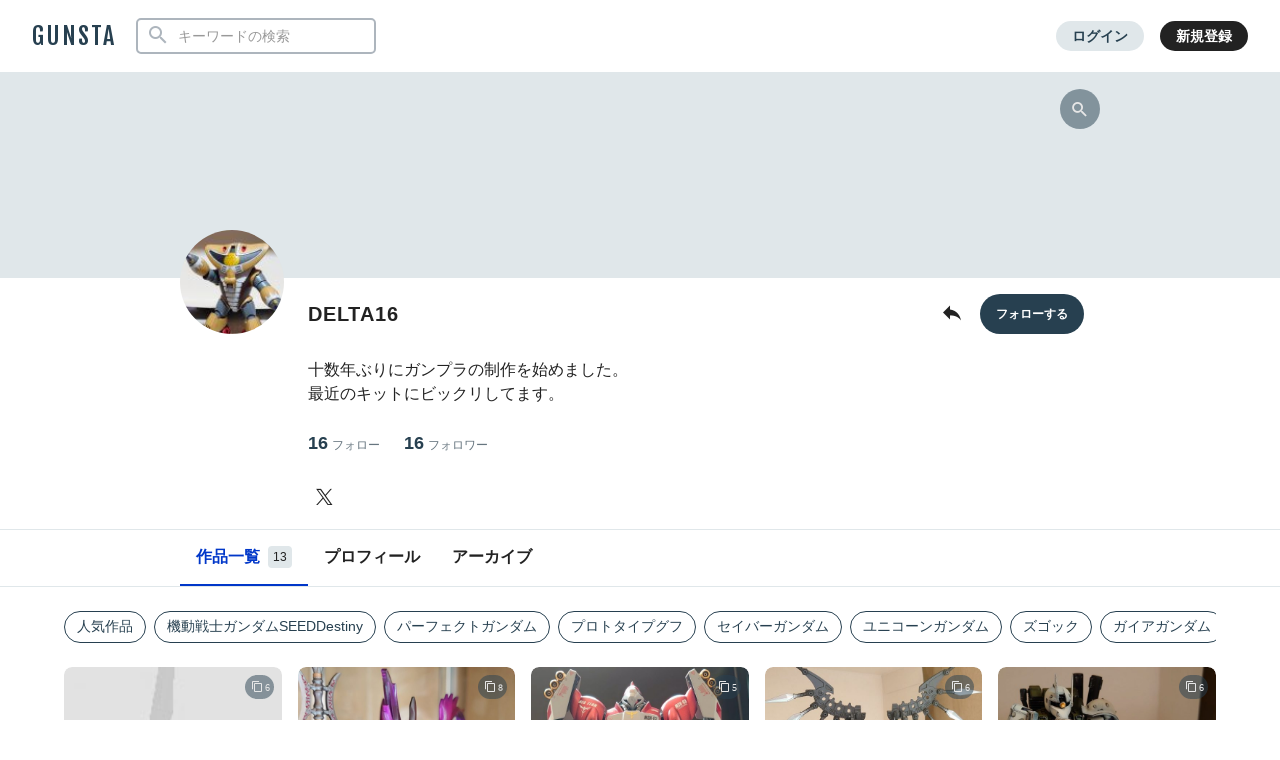

--- FILE ---
content_type: text/html; charset=UTF-8
request_url: https://gumpla.jp/author/DELTA16
body_size: 13365
content:
  <!DOCTYPE HTML>
<html lang="ja" >
<head>
<meta charset="utf-8">
<meta name="viewport" content="width=device-width, height=device-height, initial-scale=1.0, user-scalable=no">
<meta name="robots" content="max-snippet:-1, max-image-preview:large, max-video-preview:-1"/>



<title>DELTA16さんのガンプラ作品一覧｜GUNSTA（ガンスタ）</title>
<meta name="description" content="DELTA16さんのガンプラ作品一覧です。｜">
<meta property="og:title" content="DELTA16さんのガンプラ作品一覧｜GUNSTA（ガンスタ）" />
<meta property="og:description" content="DELTA16さんのガンプラ作品一覧です。">
<meta property="og:image" content="https://gumpla.jp/wp-content/uploads/2021/04/EzawItRVUAA7_wx-orig-avatar.jpg" />
<meta name="twitter:card" content="summary">
<meta property="og:site_name" content="GUNSTA" />
<meta property="fb:app_id" content="399352690248412" />
<link rel="canonical" href="https://gumpla.jp/author/DELTA16">
<meta name="keywords" content="">
<link rel="shortcut icon" href="https://gumpla.jp/wp-content/themes/gush/img/favicon.ico" />
<link rel="apple-touch-icon" href="https://gumpla.jp/wp-content/themes/gush/img/homeicon.png" />
<link rel="stylesheet" href="https://gumpla.jp/wp-content/themes/gush/assets/css/style.min.css?07134445">
<link rel="preconnect" href="https://fonts.googleapis.com">
<link rel="preconnect" href="https://fonts.gstatic.com" crossorigin>
<link href="https://fonts.googleapis.com/css2?family=Fjalla+One&display=swap" rel="preload" as="style">
<link href="https://fonts.googleapis.com/css2?family=Fjalla+One&display=swap" rel="stylesheet" media="print" onload="this.media='all'">


<!-- Google Tag Manager -->
<script>(function(w,d,s,l,i){w[l]=w[l]||[];w[l].push({'gtm.start':
new Date().getTime(),event:'gtm.js'});var f=d.getElementsByTagName(s)[0],
j=d.createElement(s),dl=l!='dataLayer'?'&l='+l:'';j.async=true;j.src=
'https://www.googletagmanager.com/gtm.js?id='+i+dl;f.parentNode.insertBefore(j,f);
})(window,document,'script','dataLayer','GTM-MB28BG3');</script>


<!-- End Google Tag Manager -->
            <script type="text/javascript" id="wpuf-language-script">
                var error_str_obj = {
                    'required' : 'の入力は必須です',
                    'mismatch' : 'does not match',
                    'validation' : 'is not valid'
                }
            </script>
                    <style>

        </style>
        <script type='text/javascript' src='https://cdnjs.cloudflare.com/ajax/libs/jquery/3.6.2/jquery.min.js?ver=3.6.2'></script>



</head>
<body data-rsssl=1 class="archive author author-delta16 author-23784">
	<header class="l-global-header">
		<div class="l-global-header__container">
			<div class="l-global-header__bar">
				<div class="l-global-header__title notranslate">
											<p class="c-logo"><a class="c-logo__link" href="/">GUNSTA</a></p>
									</div>
				<nav class="l-global-header__item ">
										<div class="l-global-header__item-search modal ">
						<button class="modal-trigger c-icon__global icon-search" role="button" aria-label="検索する"></button>
						<div class="o-global-search-modal c-modal" aria-hidden="true">
							<div class="c-modal__overlay" data-overlay="global-header"></div>
							<div class="o-global-search-modal__container c-modal__container" role="dialog">
								<div class="o-global-search-modal__close">
									<button class="o-global-search-modal__close-button c-modal__close">
										<i class="icon-close"></i>
									</button>
								</div>
								<form class="o-global-search" id="historyForm" role="search" method="get" action="/">
									<div class="o-global-search__container">
										<div class="o-global-search__submit">
											<button class="o-global-search__submit-button icon-search" id="searchsubmit" type="submit" value=""></button>
										</div>
										<div class="o-global-search__input c-search-history__container">
											<input class="c-search-history__input" type="text" value="" name="s" id="s" placeholder="キーワードの検索" autocomplete="off">
										</div>
									</div>
																																			</form>
							</div>
						</div>
					</div>
											<div class="l-global-header__item-login">
							<a class="c-button__login" href="/login" rel="nofollow">ログイン</a>
						</div>
						<div class="l-global-header__item-regist">
							<a class="c-button__regist" href="/register" rel="nofollow">新規登録</a>
						</div>
									</nav>
			</div>
					</div>
	</header>
			<aside>
  <div class="c-copy-alert" data-status="hide">コピーできました！</div>
  </aside>
	<main class="main story_on" role="main">
  <style>
    .wpw-fp-display-none{display: none!important;}
    .p-author-profile__action .wpw-fp-follow-btn, .p-author-profile__action .wpw-fp-following-button{
      display: flex; justify-content: flex-start;
    }
  </style>

  
  <article class="u-spacer__bottom--xl ">
  <div id="canvas">
    <div class="l-author-header">
              <div class="p-author-cover--empty">
        <div class="p-author-cover--empty__image"></div>
        <div class="p-author-profile">
          <div class="modal c-action">
            <button class="c-action__search modal-trigger">
              <i class="icon-search"></i>
            </button>
            <div class="c-action__search-box c-modal">
              <div class="c-modal__overlay c-modal__all"></div>
              <div class="c-modal__front">
                <form role="search" method="get" action="https://gumpla.jp/">
                <div class="o-global-search__submit">
                  <button class="o-global-search__submit-button icon-search" id="searchsubmit" type="submit" value=""></button>
                </div>
                <input class="c-search-author__input" value="" name="s" id="s" placeholder="DELTA16さんの作品検索" autocomplete="off">
                <input type="hidden" value="23784" name="from" id="post_type">
                </form>
              </div>
            </div>
          </div>
        </div>
      </div>
          <div class="p-author-profile">
        <div class="p-author-profile__avatar">
          <img class="p-author-profile__avatar-image" src="https://gumpla.jp/wp-content/uploads/2021/04/EzawItRVUAA7_wx-orig-avatar.jpg" decoding="async" alt="DELTA16">
        </div>
        <div class="p-author-profile__nickname">
          <h1 class="u-text__nickname--xl">
            DELTA16          </h1>
                  </div>
        <div class="p-author-profile__action">
          <div class="modal c-action">
            <button class="u-size__icon--lg xmodal__button" data-target="modal_share">
              <i class="icon-share" style="font-size:24px;"></i>
            </button>
            <div class="xmodal" id="modal_share">
              <div class="xmodal-overlay"></div>
              <div class="xmodal-content">
                <div class="xmodal-header">
                  <div class="drag-icon"><span></span></div>
                  <div class="xmodal-header__inner">
                    <h3 class="xmodal-header__title">DELTA16さんのページ</h3>
                    <div class="c-dialog__close">
                    <button class="c-dialog__close-button"><i class="icon-close"></i></button>
                    </div>
                  </div>
                </div>
                <div class="xmodal-body">
                  <div class="xmodal-body__inner u-align--center">
                    <div class="l-global-header__item">
                      <div class="u-align__flex--center">
                        <button class="u-align__flex--center-column c-copy-alert__trigger">
                          <i class="c-icon__share--xl--copy icon-postcount"></i>
                          <span class="u-text__nickname u-spacer__top--xs">コピー</span>
                        </button>
                        <span class="c-copy-alert__copytext">https://gumpla.jp/author/DELTA16</span>
                      </div>
                      <div class="u-align__flex--center">
                        <a class="u-align__flex--center-column" href="https://www.facebook.com/sharer/sharer.php?src=bm&amp;u=https://gumpla.jp/author/DELTA16&amp;t=DELTA16さんのページ" onclick="window.open(this.href, 'FBwindow', 'width=650, height=450, menubar=no, toolbar=no, scrollbars=yes'); return false;">
                          <i class="c-icon__share--xl--facebook icon-facebook"></i>
                          <span class="u-text__nickname u-spacer__top--xs">facebook</span>
                        </a>
                      </div>
                      <div class="u-align__flex--center">
                        <a class="u-align__flex--center-column" href="https://twitter.com/intent/tweet?url=https://gumpla.jp/author/DELTA16&amp;text=DELTA16さんのページ">
                          <i class="c-icon__share--xl--twitter icon-twitter"></i>
                          <span class="u-text__nickname u-spacer__top--xs">X</span>
                        </a>
                      </div>
                      <div class="u-align__flex--center">
                        <a class="u-align__flex--center-column" href="https://social-plugins.line.me/lineit/share?url=https://gumpla.jp/author/DELTA16">
                          <i class="c-icon__share--xl--line icon-line"></i>
                          <span class="u-text__nickname u-spacer__top--xs">LINE</span>
                        </a>
                      </div>
                    </div>
                    <div class="u-spacer__top--md">
                      <input class="u-text__nickname--sm" type="text" value="https://gumpla.jp/author/DELTA16">
                    </div>
                    <div class="u-spacer__top--md">
                      <a class="u-link__text" href="/downloads" rel="nofollow">GUNSTAのロゴ等の使用</a>
                    </div>
                  </div>
                </div>
              </div>
            </div>
          </div>
                  </div>
        <div class="p-author-profile__follow">
                                    <a class="userpro-button notfollowing fn-btn" rel="nofollow" href="/login?redirect_to=/author/DELTA16"><span></span></a>
                              </div>
                  <div class="p-contents-more">
            <div class="p-contents-more__container p-author-profile__description add-link">
              十数年ぶりにガンプラの制作を始めました。<br />
最近のキットにビックリしてます。            </div>
            <div class="p-contents-more__triger" style="display: none;">
              <span class="u-link__text"></span>
            </div>
          </div>
                        <div class="p-author-profile__status">
          <a class="p-author-profile__status-item u-font__size--large" href="/author/DELTA16/following#content">16<span class="u-font__size--small">フォロー</span></a>
          <a class="p-author-profile__status-item u-font__size--large" href="/author/DELTA16/followers#content">16<span class="u-font__size--small">フォロワー</span></a>
        </div>
        
        <div class="c-profile__social">
          <ul class="c-profile__social-list">
                        <li class="c-profile__social-item">
              <a class="c-profile__social-link" href="https://twitter.com/kanesada16" rel="noopener referer" target="_blank" aria-label="DELTA16さんのTwitter"><i class="c-icon__acount icon-twitter"></i></a>
            </li>
                                                                      </ul>
        </div>
      </div>
    </div>
    <div class="l-author-header l-author-header__fixed">
      <div class="l-global-header__menu u-spacer__content-box" id="content">
        <div class="c-nav-overflow">
          <nav class="l-global-header__menu-nav c-nav-overflow__inner">
            <ul class="o-header-menu__list">
              <li class="o-header-menu__list-item">
                <a class="o-header-menu__list-link current" href="/author/DELTA16#content">作品一覧<span class="u-badge__count">13</span></a>
              </li>
                                          <li class="o-header-menu__list-item">
                <a class="o-header-menu__list-link " href="/author/DELTA16/profile#content">プロフィール</a>
              </li>
                                                        <li class="o-header-menu__list-item">
                <a class="o-header-menu__list-link " href="/author/DELTA16/archive#content">アーカイブ</a>
              </li>
                          </ul>
          </nav>
        </div>
      </div>
    </div>
    <div class="l-author-container">
    
<!-- 1日50、1週間250 -->

<div class="u-spacer__top--md">
            <div class="c-nav-overflow l-grid u-spacer__bottom--sm">
        <div class="c-nav-overflow__inner">
          <div class="l-wrapper">
            <div class="c-tag">
              <ul class="c-tag__list">
                <li class="c-tag__list-item">
                  <a class="c-tag__list-link" href="/author/DELTA16/iine#content">人気作品</a>
                </li>
                <li class="c-tag__list-item"><a class="c-tag__list-link" href="/author/DELTA16/tag/%e6%a9%9f%e5%8b%95%e6%88%a6%e5%a3%ab%e3%82%ac%e3%83%b3%e3%83%80%e3%83%a0seeddestiny#content">機動戦士ガンダムSEEDDestiny</a></li><li class="c-tag__list-item"><a class="c-tag__list-link" href="/author/DELTA16/tag/%e3%83%91%e3%83%bc%e3%83%95%e3%82%a7%e3%82%af%e3%83%88%e3%82%ac%e3%83%b3%e3%83%80%e3%83%a0#content">パーフェクトガンダム</a></li><li class="c-tag__list-item"><a class="c-tag__list-link" href="/author/DELTA16/tag/%e3%83%97%e3%83%ad%e3%83%88%e3%82%bf%e3%82%a4%e3%83%97%e3%82%b0%e3%83%95#content">プロトタイプグフ</a></li><li class="c-tag__list-item"><a class="c-tag__list-link" href="/author/DELTA16/tag/%e3%82%bb%e3%82%a4%e3%83%90%e3%83%bc%e3%82%ac%e3%83%b3%e3%83%80%e3%83%a0#content">セイバーガンダム</a></li><li class="c-tag__list-item"><a class="c-tag__list-link" href="/author/DELTA16/tag/%e3%83%a6%e3%83%8b%e3%82%b3%e3%83%bc%e3%83%b3%e3%82%ac%e3%83%b3%e3%83%80%e3%83%a0#content">ユニコーンガンダム</a></li><li class="c-tag__list-item"><a class="c-tag__list-link" href="/author/DELTA16/tag/%e3%82%ba%e3%82%b4%e3%83%83%e3%82%af#content">ズゴック</a></li><li class="c-tag__list-item"><a class="c-tag__list-link" href="/author/DELTA16/tag/%e3%82%ac%e3%82%a4%e3%82%a2%e3%82%ac%e3%83%b3%e3%83%80%e3%83%a0#content">ガイアガンダム</a></li><li class="c-tag__list-item"><a class="c-tag__list-link" href="/author/DELTA16/tag/%e3%83%ac%e3%82%b8%e3%82%a7%e3%83%b3%e3%83%89%e3%82%ac%e3%83%b3%e3%83%80%e3%83%a0#content">レジェンドガンダム</a></li><li class="c-tag__list-item"><a class="c-tag__list-link" href="/author/DELTA16/tag/%e3%82%b9%e3%83%a9%e3%83%83%e3%82%b7%e3%83%a5%e3%82%b6%e3%82%af%e3%83%95%e3%82%a1%e3%83%b3%e3%83%88%e3%83%a0#content">スラッシュザクファントム</a></li><li class="c-tag__list-item"><a class="c-tag__list-link" href="/author/DELTA16/tag/%e3%82%b6%e3%82%af%e3%82%b9%e3%83%8a%e3%82%a4%e3%83%91%e3%83%bc#content">ザクスナイパー</a></li>              </ul>
            </div>
          </div>
        </div>
      </div>
        </div>

  <div class="l-grid l-wrapper">
    <div class="l-gridless__list ">
      


            <div data-value="1957388" class="l-grid__list-item repost-body ">
              <section class="c-grid-gunsta">
                <div class="c-grid-gunsta__header">
                  
                  <div class="c-grid-gunsta__count">
                                                                  <span class="c-grid-gunsta__count-text icon-postcount">
                          6                        </span>
                                                            </div>
                  <a class="c-grid-gunsta__header-link" href="https://gumpla.jp/hg/1957388">
                                      <img class="c-grid-gunsta__header-image repost-image lazyload" data-src="https://gumpla.jp/wp-content/uploads/2024/05/DSC_0678-aspect-ratio-750-750-600x600.jpg" width="600" height="600" alt="HG グレイズアイン" decoding="async" src="[data-uri]">
                  </a>
                                  </div>
                <div class="c-grid-gunsta__unit">
                  <div class="c-grid-gunsta__container">
                    <h3 class="c-grid-gunsta__container-title">HG グレイズアイン</h3>
                    <p class="c-grid-gunsta__container-description">
                                              HG グレイズアインが完成しました。                                                                  </p>
                  </div>
                  <div class="c-grid-gunsta__footer">
                    <div class="c-grid-gunsta-author">
                      <div class="c-grid-gunsta-author__avatar">
                        <a class="u-link__avatar" href="/author/DELTA16">
                          <img class="c-icon__avatar--md lazyload" data-src="https://gumpla.jp/wp-content/uploads/2021/04/EzawItRVUAA7_wx-orig-avatar.jpg" decoding="async" alt="DELTA16">
                        </a>
                      </div>
                      <div class="c-grid-gunsta-author__nickname">
                        <a class="u-text__nickname" href="/author/DELTA16">DELTA16</a>
                      </div>
                      <div class="c-grid-gunsta-author__date">
                        <time class="u-text__date" datetime="2024-06-01T06:38:13+09:00">2年前</time>
                      </div>
                    </div>
                                        <div class="c-grid-gunsta-state">
                      <ul class="c-grid-gunsta-state__list">
                        <li class="c-grid-gunsta-state__list-item js-good-message" data-state="good-leaved">
                                                    <i class="c-icon__action icon-good"></i>
                          <span class="u-text__action-count js-good-count notranslate">
                                                      58                                                    </span>
                        </li>
                        <li class="c-grid-gunsta-state__list-item">
                          <i class="c-icon__action icon-comment"></i>
                          <span class="u-text__action-count notranslate">0</span>
                        </li>
                          <li class="c-grid-gunsta-state__list-item last">
                            <div class="l-single-container__action">
                              <div class="modal c-action">
                                <button class="c-action__button xmodal__button u-size__icon--sm icon-more" data-target="modal_list_action-1957388-1" aria-label="リポストを表示"></button>
                                <div class="xmodal first-modal" id="modal_list_action-1957388-1">
                                  <div class="xmodal-overlay"></div>
                                  <div class="xmodal-content">
                                    <div class="xmodal-header xmodal-header--sm">
                                      <div class="drag-icon"><span></span></div>
                                    </div>
                                    <div class="xmodal-body xmodal-body--sm">
                                      <ul class="c-drawer-menu__list">
                                                                                  <li class="c-drawer-menu__item">
                                            <div class="submodal">
                                              <button class="c-drawer-menu__link xmodal__button account-trigger" data-target="modal_account" data-account="23784"><i class="icon-account c-icon__action"></i>このアカウント</button>
                                            </div>
                                          </li>
                                                                              </ul>
                                  </div>
                                </div>
                              </div>
                            </div>
                          </div>
                        </li>
                      </ul>
                    </div>
                                      </div>
                </div>
              </section>
            </div>



            <div data-value="1647306" class="l-grid__list-item repost-body ">
              <section class="c-grid-gunsta">
                <div class="c-grid-gunsta__header">
                  
                  <div class="c-grid-gunsta__count">
                                                                  <span class="c-grid-gunsta__count-text icon-postcount">
                          8                        </span>
                                                            </div>
                  <a class="c-grid-gunsta__header-link" href="https://gumpla.jp/sd/1647306">
                                      <img class="c-grid-gunsta__header-image repost-image lazyload" data-src="https://gumpla.jp/wp-content/uploads/2023/10/DSC_0520-aspect-ratio-750-750-600x600.jpg" width="600" height="600" alt="呂布シナンジュ・マガツキ" decoding="async" src="[data-uri]">
                  </a>
                                  </div>
                <div class="c-grid-gunsta__unit">
                  <div class="c-grid-gunsta__container">
                    <h3 class="c-grid-gunsta__container-title">呂布シナンジュ・マガツキ</h3>
                    <p class="c-grid-gunsta__container-description">
                                              SD三国創傑伝、呂布シナンジュと貂蝉クシャトリヤ コトブキヤ…                                                                  </p>
                  </div>
                  <div class="c-grid-gunsta__footer">
                    <div class="c-grid-gunsta-author">
                      <div class="c-grid-gunsta-author__avatar">
                        <a class="u-link__avatar" href="/author/DELTA16">
                          <img class="c-icon__avatar--md lazyload" data-src="https://gumpla.jp/wp-content/uploads/2021/04/EzawItRVUAA7_wx-orig-avatar.jpg" decoding="async" alt="DELTA16">
                        </a>
                      </div>
                      <div class="c-grid-gunsta-author__nickname">
                        <a class="u-text__nickname" href="/author/DELTA16">DELTA16</a>
                      </div>
                      <div class="c-grid-gunsta-author__date">
                        <time class="u-text__date" datetime="2023-10-19T18:37:18+09:00">2年前</time>
                      </div>
                    </div>
                                        <div class="c-grid-gunsta-state">
                      <ul class="c-grid-gunsta-state__list">
                        <li class="c-grid-gunsta-state__list-item js-good-message" data-state="good-leaved">
                                                    <i class="c-icon__action icon-good"></i>
                          <span class="u-text__action-count js-good-count notranslate">
                                                      52                                                    </span>
                        </li>
                        <li class="c-grid-gunsta-state__list-item">
                          <i class="c-icon__action icon-comment"></i>
                          <span class="u-text__action-count notranslate">0</span>
                        </li>
                          <li class="c-grid-gunsta-state__list-item last">
                            <div class="l-single-container__action">
                              <div class="modal c-action">
                                <button class="c-action__button xmodal__button u-size__icon--sm icon-more" data-target="modal_list_action-1647306-2" aria-label="リポストを表示"></button>
                                <div class="xmodal first-modal" id="modal_list_action-1647306-2">
                                  <div class="xmodal-overlay"></div>
                                  <div class="xmodal-content">
                                    <div class="xmodal-header xmodal-header--sm">
                                      <div class="drag-icon"><span></span></div>
                                    </div>
                                    <div class="xmodal-body xmodal-body--sm">
                                      <ul class="c-drawer-menu__list">
                                                                                  <li class="c-drawer-menu__item">
                                            <div class="submodal">
                                              <button class="c-drawer-menu__link xmodal__button account-trigger" data-target="modal_account" data-account="23784"><i class="icon-account c-icon__action"></i>このアカウント</button>
                                            </div>
                                          </li>
                                                                              </ul>
                                  </div>
                                </div>
                              </div>
                            </div>
                          </div>
                        </li>
                      </ul>
                    </div>
                                      </div>
                </div>
              </section>
            </div>



            <div data-value="1605431" class="l-grid__list-item repost-body ">
              <section class="c-grid-gunsta">
                <div class="c-grid-gunsta__header">
                  
                  <div class="c-grid-gunsta__count">
                                                                  <span class="c-grid-gunsta__count-text icon-postcount">
                          5                        </span>
                                                            </div>
                  <a class="c-grid-gunsta__header-link" href="https://gumpla.jp/hg/1605431">
                                      <img class="c-grid-gunsta__header-image repost-image lazyload" data-src="https://gumpla.jp/wp-content/uploads/2023/09/DSC_0494-aspect-ratio-750-750-600x600.jpg" width="600" height="600" alt="HGUC ヤクト・ドーガ　クェス機" decoding="async" src="[data-uri]">
                  </a>
                                  </div>
                <div class="c-grid-gunsta__unit">
                  <div class="c-grid-gunsta__container">
                    <h3 class="c-grid-gunsta__container-title">HGUC ヤクト・ドーガ　クェス機</h3>
                    <p class="c-grid-gunsta__container-description">
                                                                                                                </p>
                  </div>
                  <div class="c-grid-gunsta__footer">
                    <div class="c-grid-gunsta-author">
                      <div class="c-grid-gunsta-author__avatar">
                        <a class="u-link__avatar" href="/author/DELTA16">
                          <img class="c-icon__avatar--md lazyload" data-src="https://gumpla.jp/wp-content/uploads/2021/04/EzawItRVUAA7_wx-orig-avatar.jpg" decoding="async" alt="DELTA16">
                        </a>
                      </div>
                      <div class="c-grid-gunsta-author__nickname">
                        <a class="u-text__nickname" href="/author/DELTA16">DELTA16</a>
                      </div>
                      <div class="c-grid-gunsta-author__date">
                        <time class="u-text__date" datetime="2023-09-17T19:55:34+09:00">2年前</time>
                      </div>
                    </div>
                                        <div class="c-grid-gunsta-state">
                      <ul class="c-grid-gunsta-state__list">
                        <li class="c-grid-gunsta-state__list-item js-good-message" data-state="good-leaved">
                                                    <i class="c-icon__action icon-good"></i>
                          <span class="u-text__action-count js-good-count notranslate">
                                                      68                                                    </span>
                        </li>
                        <li class="c-grid-gunsta-state__list-item">
                          <i class="c-icon__action icon-comment"></i>
                          <span class="u-text__action-count notranslate">0</span>
                        </li>
                          <li class="c-grid-gunsta-state__list-item last">
                            <div class="l-single-container__action">
                              <div class="modal c-action">
                                <button class="c-action__button xmodal__button u-size__icon--sm icon-more" data-target="modal_list_action-1605431-3" aria-label="リポストを表示"></button>
                                <div class="xmodal first-modal" id="modal_list_action-1605431-3">
                                  <div class="xmodal-overlay"></div>
                                  <div class="xmodal-content">
                                    <div class="xmodal-header xmodal-header--sm">
                                      <div class="drag-icon"><span></span></div>
                                    </div>
                                    <div class="xmodal-body xmodal-body--sm">
                                      <ul class="c-drawer-menu__list">
                                                                                  <li class="c-drawer-menu__item">
                                            <div class="submodal">
                                              <button class="c-drawer-menu__link xmodal__button account-trigger" data-target="modal_account" data-account="23784"><i class="icon-account c-icon__action"></i>このアカウント</button>
                                            </div>
                                          </li>
                                                                              </ul>
                                  </div>
                                </div>
                              </div>
                            </div>
                          </div>
                        </li>
                      </ul>
                    </div>
                                      </div>
                </div>
              </section>
            </div>



            <div data-value="1269282" class="l-grid__list-item repost-body ">
              <section class="c-grid-gunsta">
                <div class="c-grid-gunsta__header">
                  
                  <div class="c-grid-gunsta__count">
                                                                  <span class="c-grid-gunsta__count-text icon-postcount">
                          6                        </span>
                                                            </div>
                  <a class="c-grid-gunsta__header-link" href="https://gumpla.jp/hg/1269282">
                                      <img class="c-grid-gunsta__header-image repost-image lazyload" data-src="https://gumpla.jp/wp-content/uploads/2022/12/kanesada16-1608381910233026563-img1-aspect-ratio-750-750-600x600.jpg" width="600" height="600" alt="HG イフリート・ナハト" decoding="async" src="[data-uri]">
                  </a>
                                  </div>
                <div class="c-grid-gunsta__unit">
                  <div class="c-grid-gunsta__container">
                    <h3 class="c-grid-gunsta__container-title">HG イフリート・ナハト</h3>
                    <p class="c-grid-gunsta__container-description">
                                              ザク・スナイパーの後に制作していたイフリート・ナハトです。 …                                                                  </p>
                  </div>
                  <div class="c-grid-gunsta__footer">
                    <div class="c-grid-gunsta-author">
                      <div class="c-grid-gunsta-author__avatar">
                        <a class="u-link__avatar" href="/author/DELTA16">
                          <img class="c-icon__avatar--md lazyload" data-src="https://gumpla.jp/wp-content/uploads/2021/04/EzawItRVUAA7_wx-orig-avatar.jpg" decoding="async" alt="DELTA16">
                        </a>
                      </div>
                      <div class="c-grid-gunsta-author__nickname">
                        <a class="u-text__nickname" href="/author/DELTA16">DELTA16</a>
                      </div>
                      <div class="c-grid-gunsta-author__date">
                        <time class="u-text__date" datetime="2022-12-31T20:12:31+09:00">3年前</time>
                      </div>
                    </div>
                                        <div class="c-grid-gunsta-state">
                      <ul class="c-grid-gunsta-state__list">
                        <li class="c-grid-gunsta-state__list-item js-good-message" data-state="good-leaved">
                                                    <i class="c-icon__action icon-good"></i>
                          <span class="u-text__action-count js-good-count notranslate">
                                                      68                                                    </span>
                        </li>
                        <li class="c-grid-gunsta-state__list-item">
                          <i class="c-icon__action icon-comment"></i>
                          <span class="u-text__action-count notranslate">0</span>
                        </li>
                          <li class="c-grid-gunsta-state__list-item last">
                            <div class="l-single-container__action">
                              <div class="modal c-action">
                                <button class="c-action__button xmodal__button u-size__icon--sm icon-more" data-target="modal_list_action-1269282-4" aria-label="リポストを表示"></button>
                                <div class="xmodal first-modal" id="modal_list_action-1269282-4">
                                  <div class="xmodal-overlay"></div>
                                  <div class="xmodal-content">
                                    <div class="xmodal-header xmodal-header--sm">
                                      <div class="drag-icon"><span></span></div>
                                    </div>
                                    <div class="xmodal-body xmodal-body--sm">
                                      <ul class="c-drawer-menu__list">
                                                                                  <li class="c-drawer-menu__item">
                                            <div class="submodal">
                                              <button class="c-drawer-menu__link xmodal__button account-trigger" data-target="modal_account" data-account="23784"><i class="icon-account c-icon__action"></i>このアカウント</button>
                                            </div>
                                          </li>
                                                                              </ul>
                                  </div>
                                </div>
                              </div>
                            </div>
                          </div>
                        </li>
                      </ul>
                    </div>
                                      </div>
                </div>
              </section>
            </div>



            <div data-value="1266044" class="l-grid__list-item repost-body ">
              <section class="c-grid-gunsta">
                <div class="c-grid-gunsta__header">
                  
                  <div class="c-grid-gunsta__count">
                                                                  <span class="c-grid-gunsta__count-text icon-postcount">
                          6                        </span>
                                                            </div>
                  <a class="c-grid-gunsta__header-link" href="https://gumpla.jp/hg/1266044">
                                      <img class="c-grid-gunsta__header-image repost-image lazyload" data-src="https://gumpla.jp/wp-content/uploads/2022/12/DSC_0400-aspect-ratio-750-750-600x600.jpg" width="600" height="600" alt="HG改造 ザク・スナイパー ヨンム・カークス機" decoding="async" src="[data-uri]">
                  </a>
                                  </div>
                <div class="c-grid-gunsta__unit">
                  <div class="c-grid-gunsta__container">
                    <h3 class="c-grid-gunsta__container-title">HG改造 ザク・スナイパー ヨンム・カークス機</h3>
                    <p class="c-grid-gunsta__container-description">
                                              久しぶりの投稿です。 ORIGINのザクとザク・スナイパー（…                                                                  </p>
                  </div>
                  <div class="c-grid-gunsta__footer">
                    <div class="c-grid-gunsta-author">
                      <div class="c-grid-gunsta-author__avatar">
                        <a class="u-link__avatar" href="/author/DELTA16">
                          <img class="c-icon__avatar--md lazyload" data-src="https://gumpla.jp/wp-content/uploads/2021/04/EzawItRVUAA7_wx-orig-avatar.jpg" decoding="async" alt="DELTA16">
                        </a>
                      </div>
                      <div class="c-grid-gunsta-author__nickname">
                        <a class="u-text__nickname" href="/author/DELTA16">DELTA16</a>
                      </div>
                      <div class="c-grid-gunsta-author__date">
                        <time class="u-text__date" datetime="2022-12-29T18:49:32+09:00">3年前</time>
                      </div>
                    </div>
                                        <div class="c-grid-gunsta-state">
                      <ul class="c-grid-gunsta-state__list">
                        <li class="c-grid-gunsta-state__list-item js-good-message" data-state="good-leaved">
                                                    <i class="c-icon__action icon-good"></i>
                          <span class="u-text__action-count js-good-count notranslate">
                                                      104                                                    </span>
                        </li>
                        <li class="c-grid-gunsta-state__list-item">
                          <i class="c-icon__action icon-comment"></i>
                          <span class="u-text__action-count notranslate">0</span>
                        </li>
                          <li class="c-grid-gunsta-state__list-item last">
                            <div class="l-single-container__action">
                              <div class="modal c-action">
                                <button class="c-action__button xmodal__button u-size__icon--sm icon-more" data-target="modal_list_action-1266044-5" aria-label="リポストを表示"></button>
                                <div class="xmodal first-modal" id="modal_list_action-1266044-5">
                                  <div class="xmodal-overlay"></div>
                                  <div class="xmodal-content">
                                    <div class="xmodal-header xmodal-header--sm">
                                      <div class="drag-icon"><span></span></div>
                                    </div>
                                    <div class="xmodal-body xmodal-body--sm">
                                      <ul class="c-drawer-menu__list">
                                                                                  <li class="c-drawer-menu__item">
                                            <div class="submodal">
                                              <button class="c-drawer-menu__link xmodal__button account-trigger" data-target="modal_account" data-account="23784"><i class="icon-account c-icon__action"></i>このアカウント</button>
                                            </div>
                                          </li>
                                                                              </ul>
                                  </div>
                                </div>
                              </div>
                            </div>
                          </div>
                        </li>
                      </ul>
                    </div>
                                      </div>
                </div>
              </section>
            </div>



            <div data-value="978119" class="l-grid__list-item repost-body ">
              <section class="c-grid-gunsta">
                <div class="c-grid-gunsta__header">
                  
                  <div class="c-grid-gunsta__count">
                                                                  <span class="c-grid-gunsta__count-text icon-postcount">
                          7                        </span>
                                                            </div>
                  <a class="c-grid-gunsta__header-link" href="https://gumpla.jp/hg/978119">
                                      <img class="c-grid-gunsta__header-image repost-image lazyload" data-src="https://gumpla.jp/wp-content/uploads/2022/03/DSC_0314-aspect-ratio-750-750-600x600.jpg" width="600" height="600" alt="HG スラッシュザクファントム" decoding="async" src="[data-uri]">
                  </a>
                                  </div>
                <div class="c-grid-gunsta__unit">
                  <div class="c-grid-gunsta__container">
                    <h3 class="c-grid-gunsta__container-title">HG スラッシュザクファントム</h3>
                    <p class="c-grid-gunsta__container-description">
                                              結構あちこちイジって完成させました。 太ももを切断してプラ板…                                                                  </p>
                  </div>
                  <div class="c-grid-gunsta__footer">
                    <div class="c-grid-gunsta-author">
                      <div class="c-grid-gunsta-author__avatar">
                        <a class="u-link__avatar" href="/author/DELTA16">
                          <img class="c-icon__avatar--md lazyload" data-src="https://gumpla.jp/wp-content/uploads/2021/04/EzawItRVUAA7_wx-orig-avatar.jpg" decoding="async" alt="DELTA16">
                        </a>
                      </div>
                      <div class="c-grid-gunsta-author__nickname">
                        <a class="u-text__nickname" href="/author/DELTA16">DELTA16</a>
                      </div>
                      <div class="c-grid-gunsta-author__date">
                        <time class="u-text__date" datetime="2022-03-11T21:36:06+09:00">4年前</time>
                      </div>
                    </div>
                                        <div class="c-grid-gunsta-state">
                      <ul class="c-grid-gunsta-state__list">
                        <li class="c-grid-gunsta-state__list-item js-good-message" data-state="good-leaved">
                                                    <i class="c-icon__action icon-good"></i>
                          <span class="u-text__action-count js-good-count notranslate">
                                                      47                                                    </span>
                        </li>
                        <li class="c-grid-gunsta-state__list-item">
                          <i class="c-icon__action icon-comment"></i>
                          <span class="u-text__action-count notranslate">0</span>
                        </li>
                          <li class="c-grid-gunsta-state__list-item last">
                            <div class="l-single-container__action">
                              <div class="modal c-action">
                                <button class="c-action__button xmodal__button u-size__icon--sm icon-more" data-target="modal_list_action-978119-6" aria-label="リポストを表示"></button>
                                <div class="xmodal first-modal" id="modal_list_action-978119-6">
                                  <div class="xmodal-overlay"></div>
                                  <div class="xmodal-content">
                                    <div class="xmodal-header xmodal-header--sm">
                                      <div class="drag-icon"><span></span></div>
                                    </div>
                                    <div class="xmodal-body xmodal-body--sm">
                                      <ul class="c-drawer-menu__list">
                                                                                  <li class="c-drawer-menu__item">
                                            <div class="submodal">
                                              <button class="c-drawer-menu__link xmodal__button account-trigger" data-target="modal_account" data-account="23784"><i class="icon-account c-icon__action"></i>このアカウント</button>
                                            </div>
                                          </li>
                                                                              </ul>
                                  </div>
                                </div>
                              </div>
                            </div>
                          </div>
                        </li>
                      </ul>
                    </div>
                                      </div>
                </div>
              </section>
            </div>



            <div data-value="910741" class="l-grid__list-item repost-body ">
              <section class="c-grid-gunsta">
                <div class="c-grid-gunsta__header">
                  
                  <div class="c-grid-gunsta__count">
                                                                  <span class="c-grid-gunsta__count-text icon-postcount">
                          8                        </span>
                                                            </div>
                  <a class="c-grid-gunsta__header-link" href="https://gumpla.jp/hg/910741">
                                      <img class="c-grid-gunsta__header-image repost-image lazyload" data-src="https://gumpla.jp/wp-content/uploads/2022/01/kanesada16-1477933286135832576-img1-600x600.jpg" width="600" height="600" alt="HGCE　レジェンドガンダム" decoding="async" src="[data-uri]">
                  </a>
                                  </div>
                <div class="c-grid-gunsta__unit">
                  <div class="c-grid-gunsta__container">
                    <h3 class="c-grid-gunsta__container-title">HGCE　レジェンドガンダム</h3>
                    <p class="c-grid-gunsta__container-description">
                                              高校生の頃に購入後、押し入れに眠っていたレジェンドガンダムを…                                                                  </p>
                  </div>
                  <div class="c-grid-gunsta__footer">
                    <div class="c-grid-gunsta-author">
                      <div class="c-grid-gunsta-author__avatar">
                        <a class="u-link__avatar" href="/author/DELTA16">
                          <img class="c-icon__avatar--md lazyload" data-src="https://gumpla.jp/wp-content/uploads/2021/04/EzawItRVUAA7_wx-orig-avatar.jpg" decoding="async" alt="DELTA16">
                        </a>
                      </div>
                      <div class="c-grid-gunsta-author__nickname">
                        <a class="u-text__nickname" href="/author/DELTA16">DELTA16</a>
                      </div>
                      <div class="c-grid-gunsta-author__date">
                        <time class="u-text__date" datetime="2022-01-03T18:59:13+09:00">4年前</time>
                      </div>
                    </div>
                                        <div class="c-grid-gunsta-state">
                      <ul class="c-grid-gunsta-state__list">
                        <li class="c-grid-gunsta-state__list-item js-good-message" data-state="good-leaved">
                                                    <i class="c-icon__action icon-good"></i>
                          <span class="u-text__action-count js-good-count notranslate">
                                                      49                                                    </span>
                        </li>
                        <li class="c-grid-gunsta-state__list-item">
                          <i class="c-icon__action icon-comment"></i>
                          <span class="u-text__action-count notranslate">0</span>
                        </li>
                          <li class="c-grid-gunsta-state__list-item last">
                            <div class="l-single-container__action">
                              <div class="modal c-action">
                                <button class="c-action__button xmodal__button u-size__icon--sm icon-more" data-target="modal_list_action-910741-7" aria-label="リポストを表示"></button>
                                <div class="xmodal first-modal" id="modal_list_action-910741-7">
                                  <div class="xmodal-overlay"></div>
                                  <div class="xmodal-content">
                                    <div class="xmodal-header xmodal-header--sm">
                                      <div class="drag-icon"><span></span></div>
                                    </div>
                                    <div class="xmodal-body xmodal-body--sm">
                                      <ul class="c-drawer-menu__list">
                                                                                  <li class="c-drawer-menu__item">
                                            <div class="submodal">
                                              <button class="c-drawer-menu__link xmodal__button account-trigger" data-target="modal_account" data-account="23784"><i class="icon-account c-icon__action"></i>このアカウント</button>
                                            </div>
                                          </li>
                                                                              </ul>
                                  </div>
                                </div>
                              </div>
                            </div>
                          </div>
                        </li>
                      </ul>
                    </div>
                                      </div>
                </div>
              </section>
            </div>



            <div data-value="777878" class="l-grid__list-item repost-body ">
              <section class="c-grid-gunsta">
                <div class="c-grid-gunsta__header">
                  
                  <div class="c-grid-gunsta__count">
                                                                  <span class="c-grid-gunsta__count-text icon-postcount">
                          7                        </span>
                                                            </div>
                  <a class="c-grid-gunsta__header-link" href="https://gumpla.jp/hg/777878">
                                      <img class="c-grid-gunsta__header-image repost-image lazyload" data-src="https://gumpla.jp/wp-content/uploads/2021/07/E7N5XXbVcAELyie-orig-600x600.jpg" width="600" height="600" alt="HGCE　ガイアガンダム" decoding="async" src="[data-uri]">
                  </a>
                                  </div>
                <div class="c-grid-gunsta__unit">
                  <div class="c-grid-gunsta__container">
                    <h3 class="c-grid-gunsta__container-title">HGCE　ガイアガンダム</h3>
                    <p class="c-grid-gunsta__container-description">
                                                                                                                </p>
                  </div>
                  <div class="c-grid-gunsta__footer">
                    <div class="c-grid-gunsta-author">
                      <div class="c-grid-gunsta-author__avatar">
                        <a class="u-link__avatar" href="/author/DELTA16">
                          <img class="c-icon__avatar--md lazyload" data-src="https://gumpla.jp/wp-content/uploads/2021/04/EzawItRVUAA7_wx-orig-avatar.jpg" decoding="async" alt="DELTA16">
                        </a>
                      </div>
                      <div class="c-grid-gunsta-author__nickname">
                        <a class="u-text__nickname" href="/author/DELTA16">DELTA16</a>
                      </div>
                      <div class="c-grid-gunsta-author__date">
                        <time class="u-text__date" datetime="2021-07-26T20:18:02+09:00">4年前</time>
                      </div>
                    </div>
                                        <div class="c-grid-gunsta-state">
                      <ul class="c-grid-gunsta-state__list">
                        <li class="c-grid-gunsta-state__list-item js-good-message" data-state="good-leaved">
                                                    <i class="c-icon__action icon-good"></i>
                          <span class="u-text__action-count js-good-count notranslate">
                                                      48                                                    </span>
                        </li>
                        <li class="c-grid-gunsta-state__list-item">
                          <i class="c-icon__action icon-comment"></i>
                          <span class="u-text__action-count notranslate">2</span>
                        </li>
                          <li class="c-grid-gunsta-state__list-item last">
                            <div class="l-single-container__action">
                              <div class="modal c-action">
                                <button class="c-action__button xmodal__button u-size__icon--sm icon-more" data-target="modal_list_action-777878-8" aria-label="リポストを表示"></button>
                                <div class="xmodal first-modal" id="modal_list_action-777878-8">
                                  <div class="xmodal-overlay"></div>
                                  <div class="xmodal-content">
                                    <div class="xmodal-header xmodal-header--sm">
                                      <div class="drag-icon"><span></span></div>
                                    </div>
                                    <div class="xmodal-body xmodal-body--sm">
                                      <ul class="c-drawer-menu__list">
                                                                                  <li class="c-drawer-menu__item">
                                            <div class="submodal">
                                              <button class="c-drawer-menu__link xmodal__button account-trigger" data-target="modal_account" data-account="23784"><i class="icon-account c-icon__action"></i>このアカウント</button>
                                            </div>
                                          </li>
                                                                              </ul>
                                  </div>
                                </div>
                              </div>
                            </div>
                          </div>
                        </li>
                      </ul>
                    </div>
                                      </div>
                </div>
              </section>
            </div>



            <div data-value="756732" class="l-grid__list-item repost-body ">
              <section class="c-grid-gunsta">
                <div class="c-grid-gunsta__header">
                  
                  <div class="c-grid-gunsta__count">
                                                                  <span class="c-grid-gunsta__count-text icon-postcount">
                          3                        </span>
                                                            </div>
                  <a class="c-grid-gunsta__header-link" href="https://gumpla.jp/rg/756732">
                                      <img class="c-grid-gunsta__header-image repost-image lazyload" data-src="https://gumpla.jp/wp-content/uploads/2021/06/E4kRRESVUAoE9Re-orig-600x600.jpg" width="600" height="600" alt="RG ズゴック　ユニコーンカラー" decoding="async" src="[data-uri]">
                  </a>
                                  </div>
                <div class="c-grid-gunsta__unit">
                  <div class="c-grid-gunsta__container">
                    <h3 class="c-grid-gunsta__container-title">RG ズゴック　ユニコーンカラー</h3>
                    <p class="c-grid-gunsta__container-description">
                                              セイバーガンダムより前に完成してたの忘れてました・・・ RG…                                                                  </p>
                  </div>
                  <div class="c-grid-gunsta__footer">
                    <div class="c-grid-gunsta-author">
                      <div class="c-grid-gunsta-author__avatar">
                        <a class="u-link__avatar" href="/author/DELTA16">
                          <img class="c-icon__avatar--md lazyload" data-src="https://gumpla.jp/wp-content/uploads/2021/04/EzawItRVUAA7_wx-orig-avatar.jpg" decoding="async" alt="DELTA16">
                        </a>
                      </div>
                      <div class="c-grid-gunsta-author__nickname">
                        <a class="u-text__nickname" href="/author/DELTA16">DELTA16</a>
                      </div>
                      <div class="c-grid-gunsta-author__date">
                        <time class="u-text__date" datetime="2021-06-26T02:27:30+09:00">5年前</time>
                      </div>
                    </div>
                                        <div class="c-grid-gunsta-state">
                      <ul class="c-grid-gunsta-state__list">
                        <li class="c-grid-gunsta-state__list-item js-good-message" data-state="good-leaved">
                                                    <i class="c-icon__action icon-good"></i>
                          <span class="u-text__action-count js-good-count notranslate">
                                                      52                                                    </span>
                        </li>
                        <li class="c-grid-gunsta-state__list-item">
                          <i class="c-icon__action icon-comment"></i>
                          <span class="u-text__action-count notranslate">0</span>
                        </li>
                          <li class="c-grid-gunsta-state__list-item last">
                            <div class="l-single-container__action">
                              <div class="modal c-action">
                                <button class="c-action__button xmodal__button u-size__icon--sm icon-more" data-target="modal_list_action-756732-9" aria-label="リポストを表示"></button>
                                <div class="xmodal first-modal" id="modal_list_action-756732-9">
                                  <div class="xmodal-overlay"></div>
                                  <div class="xmodal-content">
                                    <div class="xmodal-header xmodal-header--sm">
                                      <div class="drag-icon"><span></span></div>
                                    </div>
                                    <div class="xmodal-body xmodal-body--sm">
                                      <ul class="c-drawer-menu__list">
                                                                                  <li class="c-drawer-menu__item">
                                            <div class="submodal">
                                              <button class="c-drawer-menu__link xmodal__button account-trigger" data-target="modal_account" data-account="23784"><i class="icon-account c-icon__action"></i>このアカウント</button>
                                            </div>
                                          </li>
                                                                              </ul>
                                  </div>
                                </div>
                              </div>
                            </div>
                          </div>
                        </li>
                      </ul>
                    </div>
                                      </div>
                </div>
              </section>
            </div>



            <div data-value="755009" class="l-grid__list-item repost-body ">
              <section class="c-grid-gunsta">
                <div class="c-grid-gunsta__header">
                  
                  <div class="c-grid-gunsta__count">
                                                                  <span class="c-grid-gunsta__count-text icon-postcount">
                          8                        </span>
                                                            </div>
                  <a class="c-grid-gunsta__header-link" href="https://gumpla.jp/hg/755009">
                                      <img class="c-grid-gunsta__header-image repost-image lazyload" data-src="https://gumpla.jp/wp-content/uploads/2021/06/E4aBu_qVEAIYCk0-orig-600x600.jpg" width="600" height="600" alt="HG改造 セイバーガンダム" decoding="async" src="[data-uri]">
                  </a>
                                  </div>
                <div class="c-grid-gunsta__unit">
                  <div class="c-grid-gunsta__container">
                    <h3 class="c-grid-gunsta__container-title">HG改造 セイバーガンダム</h3>
                    <p class="c-grid-gunsta__container-description">
                                              1/144　HGセイバーガンダムをちょっと改造しました。                                                                  </p>
                  </div>
                  <div class="c-grid-gunsta__footer">
                    <div class="c-grid-gunsta-author">
                      <div class="c-grid-gunsta-author__avatar">
                        <a class="u-link__avatar" href="/author/DELTA16">
                          <img class="c-icon__avatar--md lazyload" data-src="https://gumpla.jp/wp-content/uploads/2021/04/EzawItRVUAA7_wx-orig-avatar.jpg" decoding="async" alt="DELTA16">
                        </a>
                      </div>
                      <div class="c-grid-gunsta-author__nickname">
                        <a class="u-text__nickname" href="/author/DELTA16">DELTA16</a>
                      </div>
                      <div class="c-grid-gunsta-author__date">
                        <time class="u-text__date" datetime="2021-06-22T19:32:58+09:00">5年前</time>
                      </div>
                    </div>
                                        <div class="c-grid-gunsta-state">
                      <ul class="c-grid-gunsta-state__list">
                        <li class="c-grid-gunsta-state__list-item js-good-message" data-state="good-leaved">
                                                    <i class="c-icon__action icon-good"></i>
                          <span class="u-text__action-count js-good-count notranslate">
                                                      37                                                    </span>
                        </li>
                        <li class="c-grid-gunsta-state__list-item">
                          <i class="c-icon__action icon-comment"></i>
                          <span class="u-text__action-count notranslate">0</span>
                        </li>
                          <li class="c-grid-gunsta-state__list-item last">
                            <div class="l-single-container__action">
                              <div class="modal c-action">
                                <button class="c-action__button xmodal__button u-size__icon--sm icon-more" data-target="modal_list_action-755009-10" aria-label="リポストを表示"></button>
                                <div class="xmodal first-modal" id="modal_list_action-755009-10">
                                  <div class="xmodal-overlay"></div>
                                  <div class="xmodal-content">
                                    <div class="xmodal-header xmodal-header--sm">
                                      <div class="drag-icon"><span></span></div>
                                    </div>
                                    <div class="xmodal-body xmodal-body--sm">
                                      <ul class="c-drawer-menu__list">
                                                                                  <li class="c-drawer-menu__item">
                                            <div class="submodal">
                                              <button class="c-drawer-menu__link xmodal__button account-trigger" data-target="modal_account" data-account="23784"><i class="icon-account c-icon__action"></i>このアカウント</button>
                                            </div>
                                          </li>
                                                                              </ul>
                                  </div>
                                </div>
                              </div>
                            </div>
                          </div>
                        </li>
                      </ul>
                    </div>
                                      </div>
                </div>
              </section>
            </div>



            <div data-value="746050" class="l-grid__list-item repost-body ">
              <section class="c-grid-gunsta">
                <div class="c-grid-gunsta__header">
                  
                  <div class="c-grid-gunsta__count">
                                                                  <span class="c-grid-gunsta__count-text icon-postcount">
                          5                        </span>
                                                            </div>
                  <a class="c-grid-gunsta__header-link" href="https://gumpla.jp/hg/746050">
                                      <img class="c-grid-gunsta__header-image repost-image lazyload" data-src="https://gumpla.jp/wp-content/uploads/2021/06/E3mcxyuVEAMe7G2-orig-600x600.jpg" width="600" height="600" alt="HG プロトタイプグフ 戦術実証機 サンドカラー" decoding="async" src="[data-uri]">
                  </a>
                                  </div>
                <div class="c-grid-gunsta__unit">
                  <div class="c-grid-gunsta__container">
                    <h3 class="c-grid-gunsta__container-title">HG プロトタイプグフ 戦術実証機 サンドカラー</h3>
                    <p class="c-grid-gunsta__container-description">
                                              頭のアンテナ？をシャープ化、肩アーマーの合わせ目消し&amp…                                                                  </p>
                  </div>
                  <div class="c-grid-gunsta__footer">
                    <div class="c-grid-gunsta-author">
                      <div class="c-grid-gunsta-author__avatar">
                        <a class="u-link__avatar" href="/author/DELTA16">
                          <img class="c-icon__avatar--md lazyload" data-src="https://gumpla.jp/wp-content/uploads/2021/04/EzawItRVUAA7_wx-orig-avatar.jpg" decoding="async" alt="DELTA16">
                        </a>
                      </div>
                      <div class="c-grid-gunsta-author__nickname">
                        <a class="u-text__nickname" href="/author/DELTA16">DELTA16</a>
                      </div>
                      <div class="c-grid-gunsta-author__date">
                        <time class="u-text__date" datetime="2021-06-11T21:29:03+09:00">5年前</time>
                      </div>
                    </div>
                                        <div class="c-grid-gunsta-state">
                      <ul class="c-grid-gunsta-state__list">
                        <li class="c-grid-gunsta-state__list-item js-good-message" data-state="good-leaved">
                                                    <i class="c-icon__action icon-good"></i>
                          <span class="u-text__action-count js-good-count notranslate">
                                                      43                                                    </span>
                        </li>
                        <li class="c-grid-gunsta-state__list-item">
                          <i class="c-icon__action icon-comment"></i>
                          <span class="u-text__action-count notranslate">0</span>
                        </li>
                          <li class="c-grid-gunsta-state__list-item last">
                            <div class="l-single-container__action">
                              <div class="modal c-action">
                                <button class="c-action__button xmodal__button u-size__icon--sm icon-more" data-target="modal_list_action-746050-11" aria-label="リポストを表示"></button>
                                <div class="xmodal first-modal" id="modal_list_action-746050-11">
                                  <div class="xmodal-overlay"></div>
                                  <div class="xmodal-content">
                                    <div class="xmodal-header xmodal-header--sm">
                                      <div class="drag-icon"><span></span></div>
                                    </div>
                                    <div class="xmodal-body xmodal-body--sm">
                                      <ul class="c-drawer-menu__list">
                                                                                  <li class="c-drawer-menu__item">
                                            <div class="submodal">
                                              <button class="c-drawer-menu__link xmodal__button account-trigger" data-target="modal_account" data-account="23784"><i class="icon-account c-icon__action"></i>このアカウント</button>
                                            </div>
                                          </li>
                                                                              </ul>
                                  </div>
                                </div>
                              </div>
                            </div>
                          </div>
                        </li>
                      </ul>
                    </div>
                                      </div>
                </div>
              </section>
            </div>



            <div data-value="724429" class="l-grid__list-item repost-body ">
              <section class="c-grid-gunsta">
                <div class="c-grid-gunsta__header">
                  
                  <div class="c-grid-gunsta__count">
                                                                  <span class="c-grid-gunsta__count-text icon-postcount">
                          8                        </span>
                                                            </div>
                  <a class="c-grid-gunsta__header-link" href="https://gumpla.jp/hg/724429">
                                      <img class="c-grid-gunsta__header-image repost-image lazyload" data-src="https://gumpla.jp/wp-content/uploads/2021/05/E1WC-pVVEAM7TDw-orig-600x600.jpg" width="600" height="600" alt="HGUC revive　パーフェクトガンダム" decoding="async" src="[data-uri]">
                  </a>
                                  </div>
                <div class="c-grid-gunsta__unit">
                  <div class="c-grid-gunsta__container">
                    <h3 class="c-grid-gunsta__container-title">HGUC revive　パーフェクトガンダム</h3>
                    <p class="c-grid-gunsta__container-description">
                                              HGUC revive パーフェクトガンダム完成です。 基本…                                                                  </p>
                  </div>
                  <div class="c-grid-gunsta__footer">
                    <div class="c-grid-gunsta-author">
                      <div class="c-grid-gunsta-author__avatar">
                        <a class="u-link__avatar" href="/author/DELTA16">
                          <img class="c-icon__avatar--md lazyload" data-src="https://gumpla.jp/wp-content/uploads/2021/04/EzawItRVUAA7_wx-orig-avatar.jpg" decoding="async" alt="DELTA16">
                        </a>
                      </div>
                      <div class="c-grid-gunsta-author__nickname">
                        <a class="u-text__nickname" href="/author/DELTA16">DELTA16</a>
                      </div>
                      <div class="c-grid-gunsta-author__date">
                        <time class="u-text__date" datetime="2021-05-14T21:51:09+09:00">5年前</time>
                      </div>
                    </div>
                                        <div class="c-grid-gunsta-state">
                      <ul class="c-grid-gunsta-state__list">
                        <li class="c-grid-gunsta-state__list-item js-good-message" data-state="good-leaved">
                                                    <i class="c-icon__action icon-good"></i>
                          <span class="u-text__action-count js-good-count notranslate">
                                                      59                                                    </span>
                        </li>
                        <li class="c-grid-gunsta-state__list-item">
                          <i class="c-icon__action icon-comment"></i>
                          <span class="u-text__action-count notranslate">2</span>
                        </li>
                          <li class="c-grid-gunsta-state__list-item last">
                            <div class="l-single-container__action">
                              <div class="modal c-action">
                                <button class="c-action__button xmodal__button u-size__icon--sm icon-more" data-target="modal_list_action-724429-12" aria-label="リポストを表示"></button>
                                <div class="xmodal first-modal" id="modal_list_action-724429-12">
                                  <div class="xmodal-overlay"></div>
                                  <div class="xmodal-content">
                                    <div class="xmodal-header xmodal-header--sm">
                                      <div class="drag-icon"><span></span></div>
                                    </div>
                                    <div class="xmodal-body xmodal-body--sm">
                                      <ul class="c-drawer-menu__list">
                                                                                  <li class="c-drawer-menu__item">
                                            <div class="submodal">
                                              <button class="c-drawer-menu__link xmodal__button account-trigger" data-target="modal_account" data-account="23784"><i class="icon-account c-icon__action"></i>このアカウント</button>
                                            </div>
                                          </li>
                                                                              </ul>
                                  </div>
                                </div>
                              </div>
                            </div>
                          </div>
                        </li>
                      </ul>
                    </div>
                                      </div>
                </div>
              </section>
            </div>



            <div data-value="707516" class="l-grid__list-item repost-body ">
              <section class="c-grid-gunsta">
                <div class="c-grid-gunsta__header">
                  
                  <div class="c-grid-gunsta__count">
                                                                  <span class="c-grid-gunsta__count-text icon-postcount">
                          3                        </span>
                                                            </div>
                  <a class="c-grid-gunsta__header-link" href="https://gumpla.jp/hg/707516">
                                      <img class="c-grid-gunsta__header-image repost-image lazyload" data-src="https://gumpla.jp/wp-content/uploads/2021/04/EzawIg2UYAcXBti-orig-600x600.jpg" width="600" height="600" alt="HG　アッグガイ" decoding="async" src="[data-uri]">
                  </a>
                                  </div>
                <div class="c-grid-gunsta__unit">
                  <div class="c-grid-gunsta__container">
                    <h3 class="c-grid-gunsta__container-title">HG　アッグガイ</h3>
                    <p class="c-grid-gunsta__container-description">
                                              初めての投稿です。 十数年ぶりにガンプラを制作しました。 H…                                                                  </p>
                  </div>
                  <div class="c-grid-gunsta__footer">
                    <div class="c-grid-gunsta-author">
                      <div class="c-grid-gunsta-author__avatar">
                        <a class="u-link__avatar" href="/author/DELTA16">
                          <img class="c-icon__avatar--md lazyload" data-src="https://gumpla.jp/wp-content/uploads/2021/04/EzawItRVUAA7_wx-orig-avatar.jpg" decoding="async" alt="DELTA16">
                        </a>
                      </div>
                      <div class="c-grid-gunsta-author__nickname">
                        <a class="u-text__nickname" href="/author/DELTA16">DELTA16</a>
                      </div>
                      <div class="c-grid-gunsta-author__date">
                        <time class="u-text__date" datetime="2021-04-22T21:48:45+09:00">5年前</time>
                      </div>
                    </div>
                                        <div class="c-grid-gunsta-state">
                      <ul class="c-grid-gunsta-state__list">
                        <li class="c-grid-gunsta-state__list-item js-good-message" data-state="good-leaved">
                                                    <i class="c-icon__action icon-good"></i>
                          <span class="u-text__action-count js-good-count notranslate">
                                                      58                                                    </span>
                        </li>
                        <li class="c-grid-gunsta-state__list-item">
                          <i class="c-icon__action icon-comment"></i>
                          <span class="u-text__action-count notranslate">2</span>
                        </li>
                          <li class="c-grid-gunsta-state__list-item last">
                            <div class="l-single-container__action">
                              <div class="modal c-action">
                                <button class="c-action__button xmodal__button u-size__icon--sm icon-more" data-target="modal_list_action-707516-13" aria-label="リポストを表示"></button>
                                <div class="xmodal first-modal" id="modal_list_action-707516-13">
                                  <div class="xmodal-overlay"></div>
                                  <div class="xmodal-content">
                                    <div class="xmodal-header xmodal-header--sm">
                                      <div class="drag-icon"><span></span></div>
                                    </div>
                                    <div class="xmodal-body xmodal-body--sm">
                                      <ul class="c-drawer-menu__list">
                                                                                  <li class="c-drawer-menu__item">
                                            <div class="submodal">
                                              <button class="c-drawer-menu__link xmodal__button account-trigger" data-target="modal_account" data-account="23784"><i class="icon-account c-icon__action"></i>このアカウント</button>
                                            </div>
                                          </li>
                                                                              </ul>
                                  </div>
                                </div>
                              </div>
                            </div>
                          </div>
                        </li>
                      </ul>
                    </div>
                                      </div>
                </div>
              </section>
            </div>
    </div>
  </div>
            </div>
  </div>
  </article>

  <div class="xmodal" id="modal_qr">
	<div class="xmodal-overlay"></div>
	<div class="xmodal-content">
		<div class="xmodal-header">
			<div class="drag-icon"><span></span></div>
			<div class="xmodal-header__inner">
				<h3 class="xmodal-header__title">QRコードを作る</h3>
				<div class="c-dialog__close">
					<button class="c-dialog__close-button" aria-label="ポップアップを閉じる"><i class="icon-close"></i></button>
				</div>
			</div>
		</div>
		<div class="xmodal-body">
			<div class="xmodal-body__inner u-align--center">
									<img src="https://api.qrserver.com/v1/create-qr-code/?data=https://gumpla.jp/author/DELTA16&size=200x200" alt="DELTA16のガンプラ作品">
								<p class="u-spacer__top--sm">
											DELTA16さんの作品一覧ページをQRコードで紹介したい場合は
										<br>上記画像をご使用ください。
				</p>
			</div>
		</div>
	</div>
</div>
  	<aside>
				<div class="xmodal" id="modal_share">
  <div class="xmodal-overlay"></div>
  <div class="xmodal-content">
    <div class="xmodal-header">
      <div class="drag-icon"><span></span></div>
      <div class="xmodal-header__inner">
        <h3 class="xmodal-header__title" id="share_title">作品を共有する</h3>
        <div class="c-dialog__close">
          <button class="c-dialog__close-button" aria-label="ポップアップを閉じる"><i class="icon-close"></i></button>
        </div>
      </div>
    </div>
    <div class="xmodal-body">
      <div class="xmodal-body__inner">
        <div class="l-global-header__item">
          <div class="u-align__flex--center u-align--center">
            <button class="u-align__flex--center-column c-copy-alert__trigger">
              <i class="c-icon__share--xl--copy icon-postcount"></i>
              <span class="u-text__nickname u-spacer__top--xs">URLをコピー</span>
            </button>
            <span class="c-copy-alert__copytext" id="share_url2"></span>
          </div>
          <div class="u-align__flex--center">
            <a class="u-align__flex--center-column" id="share_facebook" href="https://www.facebook.com/sharer/sharer.php?src=bm&u=https://gumpla.jp/hg/707516" onclick="window.open(this.href, 'FBwindow', 'width=650, height=450, menubar=no, toolbar=no, scrollbars=yes'); return false;">
              <i class="c-icon__share--xl--facebook icon-facebook"></i>
              <span class="u-text__nickname u-spacer__top--xs">facebook</span>
            </a>
          </div>
          <div class="u-align__flex--center">
            <a class="u-align__flex--center-column" id="share_twitter" href="https://twitter.com/intent/tweet?url=https://gumpla.jp/hg/707516&text=HG%E3%80%80%E3%82%A2%E3%83%83%E3%82%B0%E3%82%AC%E3%82%A4%EF%BD%9CDELTA16+%23GUNSTA%0A">
              <i class="c-icon__share--xl--twitter icon-twitter"></i>
              <span class="u-text__nickname u-spacer__top--xs">X（Twitter）</span>
            </a>
          </div>
          <div class="u-align__flex--center">
            <a class="u-align__flex--center-column" id="share_line" href="https://social-plugins.line.me/lineit/share?url=https://gumpla.jp/hg/707516">
              <i class="c-icon__share--xl--line icon-line"></i>
              <span class="u-text__nickname u-spacer__top--xs">LINE</span>
            </a>
          </div>
          <div class="u-align__flex--center">
            <a class="u-align__flex--center-column" id="share_pinterst" href="http://pinterest.com/pin/create/button/?url=https://gumpla.jp/hg/707516&media=https://gumpla.jp/wp-content/uploads/2021/04/EzawIg2UYAcXBti-orig.jpg&description=HG%E3%80%80%E3%82%A2%E3%83%83%E3%82%B0%E3%82%AC%E3%82%A4" onclick="window.open(this.href, 'PINwindow', 'width=650, height=450, menubar=no, toolbar=no, scrollbars=yes'); return false;">
              <i class="c-icon__share--xl--pinterest icon-pinterest"></i>
              <span class="u-text__nickname u-spacer__top--xs">pinterest</span>
            </a>
          </div>
        </div>
        <div class="u-spacer__top--md">
          <label for="share_url">共有URL</label>
          <input class="u-text__nickname--sm" type="text" id="share_url" value="">
        </div>
        <div class="u-spacer__top--md">
          <a class="u-link__text" href="/downloads" rel="nofollow">GUNSTAのロゴ等の使用</a>
        </div>
      </div>
    </div>
  </div>
</div>
		<div class="xmodal" id="modal_account">
  <div class="xmodal-overlay"></div>
  <div class="xmodal-content">
    <div class="xmodal-header">
      <div class="drag-icon"><span></span></div>
      <div class="xmodal-header__inner">
      <h3 class="xmodal-header__title">このアカウントについて</h3>
        <div class="c-dialog__close">
          <button class="c-dialog__close-button" aria-label="ポップアップを閉じる"><i class="icon-close"></i></button>
        </div>
      </div>
    </div>
    <div class="xmodal-body">
      <div class="c-ajax-spinner" data-status="hide">
        <img class="c-ajax-spinner__image" src="/wp-content/themes/gush/assets/img/loading-dots.svg" alt="読み込み中">
      </div>
      <div id="ajax-area__account"></div>
    </div>
  </div>
</div>
		<div class="xmodal" id="modal_contest">
  <div class="xmodal-overlay"></div>
  <div class="xmodal-content">
    <div class="xmodal-header">
      <div class="drag-icon"><span></span></div>
      <div class="xmodal-header__inner">
      <h3 class="xmodal-header__title">開催中のイベント</h3>
        <div class="c-dialog__close">
          <button class="c-dialog__close-button" aria-label="ポップアップを閉じる"><i class="icon-close"></i></button>
        </div>
      </div>
    </div>
    <div class="xmodal-body">
      <div class="c-ajax-spinner" data-status="hide">
        <img class="c-ajax-spinner__image" src="/wp-content/themes/gush/assets/img/loading-dots.svg" alt="読み込み中">
      </div>
      <div id="ajax-area__contest"></div>
    </div>
  </div>
</div>
	</aside>

</main>
	<footer class="l-footer" role="contentinfo">
		<div class="l-wrapper">
			<div class="l-footer__menu">
								<nav class="o-footer-menu">
					<ul class="o-footer-menu__list">
						<li class="o-footer-menu__list-item">
							<a class="o-footer-menu__list-link" href="https://gumpla.jp/about">GUNSTAとは</a>
						</li>
						<li class="o-footer-menu__list-item">
							<a class="o-footer-menu__list-link" href="https://gumpla.jp/help">ヘルプセンター</a>
						</li>
						<li class="o-footer-menu__list-item">
							<a class="o-footer-menu__list-link" href="https://gumpla.jp/meyasubako">カイゼン目安箱</a>
						</li>
					</ul>
					<ul class="o-footer-menu__list">
						<li class="o-footer-menu__list-item">
							<a class="o-footer-menu__list-link" href="https://gumpla.jp/adventcalendar2023">アドベントカレンダー</a>
						</li>
						<li class="o-footer-menu__list-item">
							<a class="o-footer-menu__list-link" href="https://gumpla.jp/category">グレード別作品一覧</a>
						</li>
						<li class="o-footer-menu__list-item">
							<a class="o-footer-menu__list-link" href="https://gumpla.jp/tag">タグ一覧</a>
						</li>
						<li class="o-footer-menu__list-item">
							<a class="o-footer-menu__list-link" href="https://gumpla.jp/contest-gallery">歴代の受賞作品</a>
						</li>
					</ul>
					<ul class="o-footer-menu__list">
						<li class="o-footer-menu__list-item">
							<a class="o-footer-menu__list-link" href="https://x.com/gunsta_official" target="_blank">X（旧Twitter）</a>
						</li>
						<li class="o-footer-menu__list-item">
							<a class="o-footer-menu__list-link" href="https://www.youtube.com/channel/UCAn8oBMbN46TvLHMSZ6dPyQ" target="_blank">Youtube</a>
						</li>
						<li class="o-footer-menu__list-item">
							<a class="o-footer-menu__list-link" href="https://www.instagram.com/gunsta_official/" target="_blank">Instagram</a>
						</li>
					</ul>
					<ul class="o-footer-menu__list">
						<li class="o-footer-menu__list-item">
							<a class="o-footer-menu__list-link" href="https://gumpla.jp/terms">ご利用規約</a>
						</li>
						<li class="o-footer-menu__list-item">
							<a class="o-footer-menu__list-link" href="https://gumpla.jp/privacy">プライバシーポリシー</a>
						</li>
						<li class="o-footer-menu__list-item">
							<a class="o-footer-menu__list-link" href="https://gumpla.jp/guideline">投稿ガイド</a>
						</li>
					</ul>
				</nav>
			</div>
			<div class="l-footer__copyright notranslate">
				<div class="c-logo u-align--center">
					<a class="c-logo__link c-logo__link--white" href="https://gumpla.jp">GUNSTA</a>
				</div>
				<div class="o-copyright"><span class="o-copyright__text">Copyright © GUNSTA Inc.All Rights Reserved.</span>
				</div>
			</div>
		</div>
	</footer>
  <script type='text/javascript'>
/* <![CDATA[ */
var pollsL10n = {"ajax_url":"https:\/\/gumpla.jp\/wp-admin\/admin-ajax.php","text_wait":"Your last request is still being processed. Please wait a while ...","text_valid":"\u6295\u7968\u304c\u3055\u308c\u3066\u3044\u307e\u305b\u3093\u3002\u6295\u7968\u3057\u305f\u3044\u4f5c\u54c1\u306b\u30c1\u30a7\u30c3\u30af\u3057\u3066\u304f\u3060\u3055\u3044\u3002","text_multiple":"Maximum number of choices allowed: ","show_loading":"1","show_fading":"1"};
/* ]]> */
</script>
<script type='text/javascript' src='https://gumpla.jp/wp-content/plugins/wp-polls/polls-js.js?ver=2.75.6'></script>
<script type='text/javascript'>
/* <![CDATA[ */
var BlockschaftFollow = {"endpoint":"https:\/\/gumpla.jp\/wp-admin\/admin-ajax.php","actions":{"bk_status":"bk_status","nopri_bk_status":"nopri_bk_status","bk_follow":"bk_follow","bk_unfollow":"bk_unfollow"}};
/* ]]> */
</script>
<script type='text/javascript' src='https://gumpla.jp/wp-content/plugins/blockschaft/assets/js/ajax/follow.js?ver=1.3'></script>
<script type='text/javascript'>
/* <![CDATA[ */
var localize = {"ajax_url":"https:\/\/gumpla.jp\/wp-admin\/admin-ajax.php","action":"display_ajax_load","nonce":"0d1d394dd9"};
/* ]]> */
</script>
<script type='text/javascript' src='https://gumpla.jp/wp-content/themes/gush/assets/js/ajax_load.js?ver019&#038;ver=3.4.1'></script>
<script type='text/javascript' src='https://gumpla.jp/wp-includes/js/wp-embed.min.js?ver=4.9.28'></script>
            <script type="text/javascript" id="wpuf-language-script">
                var error_str_obj = {
                    'required' : 'の入力は必須です',
                    'mismatch' : 'does not match',
                    'validation' : 'is not valid'
                }
            </script>
            		<script src="//cdnjs.cloudflare.com/ajax/libs/jquery-cookie/1.4.1/jquery.cookie.min.js"></script>
	<script src="//cdnjs.cloudflare.com/ajax/libs/lazysizes/4.1.5/lazysizes.min.js"></script>
	<script defer src="https://gumpla.jp/wp-content/themes/gush/assets/js/libs/jquery.searchHistory.js?06140536"></script>
	<script defer src="https://gumpla.jp/wp-content/themes/gush/assets/js/common.js?06095639"></script>
	<script>
		function loadFollowScript(url) {
			var script = document.createElement("script");
			script.type = "text/javascript";
			script.src = url;
			document.body.appendChild(script);
		}
		$(document).on("click", ".account-trigger", function () {
			var userId = $(this).data("account");
			var ajaxurl = 'https://gumpla.jp/wp-admin/admin-ajax.php';
			var ajaxAreaContest = $("#ajax-area__account");
			var ajaxSpinner = $(".c-ajax-spinner");
			ajaxSpinner.attr("data-status", "open");
			ajaxAreaContest.html("");
			$.ajax({
				url: ajaxurl,
				method: "POST",
				data: {
					action: "get_user_nicename",
					user_id: userId
				},
				success: function(nicename) {
					var accountUrl = "https://gumpla.jp/author/" + nicename + "/account";
					$.ajax({
						url: accountUrl,
						method: "GET",
						dataType: "html",
						beforeSend: function() {
								ajaxSpinner.attr("data-status", "hide");
								ajaxSpinner.removeClass("wpuf_mytag");
						},
						success: function (data) {
							ajaxAreaContest.html(data);
							var modalContentHeight = $('.xmodal-content').height();
							$('.xmodal-content').css('max-height', '90vh');
							ajaxSpinner.attr("data-status", "open");
							ajaxSpinner.addClass("wpuf_mytag");
							loadFollowScript('https://gumpla.jp/wp-content/plugins/funschaft/assets/js/ajax/follow.min.js?ver=1.0');
							$(function(){
								$(".add-link").each(function () {
									$(this).html(
										$(this)
											.html()
											.replace(/((http|https|ftp):\/\/[\w?=&.\/-;#~%-]+(?![\w\s?&.\/;#~%"=-]*>))/g, '<a class="u-link__text" href="$1" target="_blank" rel="noopener noreferrer nofollow">$1</a> ')
									);
								});
							});
						}
					});
				}
			});
		});
	</script>
	<script async charset="utf-8" src="//cdn.iframe.ly/embed.js?api_key=082915126879d5135eb7bb"></script>
</body>
</html>

  <!-- form-autosize -->
  <script src="https://gumpla.jp/wp-content/themes/gush/js/autosize.min.js"></script>
  <script>
    autosize(document.querySelectorAll('textarea'));
  </script>

  <script>
  $(document).ready(function(){
  $('.profile_list').each(function(){
  var txt = $(this).html();
  $(this).html(txt
  .replace(/\| /g,'<br>')
  .replace(/pr1_male/g,'男性')
  .replace(/pr1_female/g,'女性')
  );
  });
  });

  </script>

  


